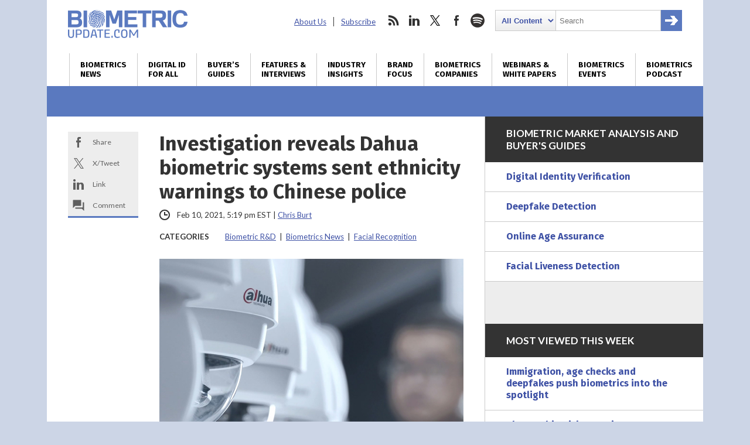

--- FILE ---
content_type: text/html; charset=utf-8
request_url: https://www.google.com/recaptcha/api2/anchor?ar=1&k=6LckmcMpAAAAAMdPMFPi54sy9nyJm0WHTIaER1qz&co=aHR0cHM6Ly93d3cuYmlvbWV0cmljdXBkYXRlLmNvbTo0NDM.&hl=en&v=N67nZn4AqZkNcbeMu4prBgzg&size=invisible&anchor-ms=20000&execute-ms=30000&cb=1kjtaoixid35
body_size: 49610
content:
<!DOCTYPE HTML><html dir="ltr" lang="en"><head><meta http-equiv="Content-Type" content="text/html; charset=UTF-8">
<meta http-equiv="X-UA-Compatible" content="IE=edge">
<title>reCAPTCHA</title>
<style type="text/css">
/* cyrillic-ext */
@font-face {
  font-family: 'Roboto';
  font-style: normal;
  font-weight: 400;
  font-stretch: 100%;
  src: url(//fonts.gstatic.com/s/roboto/v48/KFO7CnqEu92Fr1ME7kSn66aGLdTylUAMa3GUBHMdazTgWw.woff2) format('woff2');
  unicode-range: U+0460-052F, U+1C80-1C8A, U+20B4, U+2DE0-2DFF, U+A640-A69F, U+FE2E-FE2F;
}
/* cyrillic */
@font-face {
  font-family: 'Roboto';
  font-style: normal;
  font-weight: 400;
  font-stretch: 100%;
  src: url(//fonts.gstatic.com/s/roboto/v48/KFO7CnqEu92Fr1ME7kSn66aGLdTylUAMa3iUBHMdazTgWw.woff2) format('woff2');
  unicode-range: U+0301, U+0400-045F, U+0490-0491, U+04B0-04B1, U+2116;
}
/* greek-ext */
@font-face {
  font-family: 'Roboto';
  font-style: normal;
  font-weight: 400;
  font-stretch: 100%;
  src: url(//fonts.gstatic.com/s/roboto/v48/KFO7CnqEu92Fr1ME7kSn66aGLdTylUAMa3CUBHMdazTgWw.woff2) format('woff2');
  unicode-range: U+1F00-1FFF;
}
/* greek */
@font-face {
  font-family: 'Roboto';
  font-style: normal;
  font-weight: 400;
  font-stretch: 100%;
  src: url(//fonts.gstatic.com/s/roboto/v48/KFO7CnqEu92Fr1ME7kSn66aGLdTylUAMa3-UBHMdazTgWw.woff2) format('woff2');
  unicode-range: U+0370-0377, U+037A-037F, U+0384-038A, U+038C, U+038E-03A1, U+03A3-03FF;
}
/* math */
@font-face {
  font-family: 'Roboto';
  font-style: normal;
  font-weight: 400;
  font-stretch: 100%;
  src: url(//fonts.gstatic.com/s/roboto/v48/KFO7CnqEu92Fr1ME7kSn66aGLdTylUAMawCUBHMdazTgWw.woff2) format('woff2');
  unicode-range: U+0302-0303, U+0305, U+0307-0308, U+0310, U+0312, U+0315, U+031A, U+0326-0327, U+032C, U+032F-0330, U+0332-0333, U+0338, U+033A, U+0346, U+034D, U+0391-03A1, U+03A3-03A9, U+03B1-03C9, U+03D1, U+03D5-03D6, U+03F0-03F1, U+03F4-03F5, U+2016-2017, U+2034-2038, U+203C, U+2040, U+2043, U+2047, U+2050, U+2057, U+205F, U+2070-2071, U+2074-208E, U+2090-209C, U+20D0-20DC, U+20E1, U+20E5-20EF, U+2100-2112, U+2114-2115, U+2117-2121, U+2123-214F, U+2190, U+2192, U+2194-21AE, U+21B0-21E5, U+21F1-21F2, U+21F4-2211, U+2213-2214, U+2216-22FF, U+2308-230B, U+2310, U+2319, U+231C-2321, U+2336-237A, U+237C, U+2395, U+239B-23B7, U+23D0, U+23DC-23E1, U+2474-2475, U+25AF, U+25B3, U+25B7, U+25BD, U+25C1, U+25CA, U+25CC, U+25FB, U+266D-266F, U+27C0-27FF, U+2900-2AFF, U+2B0E-2B11, U+2B30-2B4C, U+2BFE, U+3030, U+FF5B, U+FF5D, U+1D400-1D7FF, U+1EE00-1EEFF;
}
/* symbols */
@font-face {
  font-family: 'Roboto';
  font-style: normal;
  font-weight: 400;
  font-stretch: 100%;
  src: url(//fonts.gstatic.com/s/roboto/v48/KFO7CnqEu92Fr1ME7kSn66aGLdTylUAMaxKUBHMdazTgWw.woff2) format('woff2');
  unicode-range: U+0001-000C, U+000E-001F, U+007F-009F, U+20DD-20E0, U+20E2-20E4, U+2150-218F, U+2190, U+2192, U+2194-2199, U+21AF, U+21E6-21F0, U+21F3, U+2218-2219, U+2299, U+22C4-22C6, U+2300-243F, U+2440-244A, U+2460-24FF, U+25A0-27BF, U+2800-28FF, U+2921-2922, U+2981, U+29BF, U+29EB, U+2B00-2BFF, U+4DC0-4DFF, U+FFF9-FFFB, U+10140-1018E, U+10190-1019C, U+101A0, U+101D0-101FD, U+102E0-102FB, U+10E60-10E7E, U+1D2C0-1D2D3, U+1D2E0-1D37F, U+1F000-1F0FF, U+1F100-1F1AD, U+1F1E6-1F1FF, U+1F30D-1F30F, U+1F315, U+1F31C, U+1F31E, U+1F320-1F32C, U+1F336, U+1F378, U+1F37D, U+1F382, U+1F393-1F39F, U+1F3A7-1F3A8, U+1F3AC-1F3AF, U+1F3C2, U+1F3C4-1F3C6, U+1F3CA-1F3CE, U+1F3D4-1F3E0, U+1F3ED, U+1F3F1-1F3F3, U+1F3F5-1F3F7, U+1F408, U+1F415, U+1F41F, U+1F426, U+1F43F, U+1F441-1F442, U+1F444, U+1F446-1F449, U+1F44C-1F44E, U+1F453, U+1F46A, U+1F47D, U+1F4A3, U+1F4B0, U+1F4B3, U+1F4B9, U+1F4BB, U+1F4BF, U+1F4C8-1F4CB, U+1F4D6, U+1F4DA, U+1F4DF, U+1F4E3-1F4E6, U+1F4EA-1F4ED, U+1F4F7, U+1F4F9-1F4FB, U+1F4FD-1F4FE, U+1F503, U+1F507-1F50B, U+1F50D, U+1F512-1F513, U+1F53E-1F54A, U+1F54F-1F5FA, U+1F610, U+1F650-1F67F, U+1F687, U+1F68D, U+1F691, U+1F694, U+1F698, U+1F6AD, U+1F6B2, U+1F6B9-1F6BA, U+1F6BC, U+1F6C6-1F6CF, U+1F6D3-1F6D7, U+1F6E0-1F6EA, U+1F6F0-1F6F3, U+1F6F7-1F6FC, U+1F700-1F7FF, U+1F800-1F80B, U+1F810-1F847, U+1F850-1F859, U+1F860-1F887, U+1F890-1F8AD, U+1F8B0-1F8BB, U+1F8C0-1F8C1, U+1F900-1F90B, U+1F93B, U+1F946, U+1F984, U+1F996, U+1F9E9, U+1FA00-1FA6F, U+1FA70-1FA7C, U+1FA80-1FA89, U+1FA8F-1FAC6, U+1FACE-1FADC, U+1FADF-1FAE9, U+1FAF0-1FAF8, U+1FB00-1FBFF;
}
/* vietnamese */
@font-face {
  font-family: 'Roboto';
  font-style: normal;
  font-weight: 400;
  font-stretch: 100%;
  src: url(//fonts.gstatic.com/s/roboto/v48/KFO7CnqEu92Fr1ME7kSn66aGLdTylUAMa3OUBHMdazTgWw.woff2) format('woff2');
  unicode-range: U+0102-0103, U+0110-0111, U+0128-0129, U+0168-0169, U+01A0-01A1, U+01AF-01B0, U+0300-0301, U+0303-0304, U+0308-0309, U+0323, U+0329, U+1EA0-1EF9, U+20AB;
}
/* latin-ext */
@font-face {
  font-family: 'Roboto';
  font-style: normal;
  font-weight: 400;
  font-stretch: 100%;
  src: url(//fonts.gstatic.com/s/roboto/v48/KFO7CnqEu92Fr1ME7kSn66aGLdTylUAMa3KUBHMdazTgWw.woff2) format('woff2');
  unicode-range: U+0100-02BA, U+02BD-02C5, U+02C7-02CC, U+02CE-02D7, U+02DD-02FF, U+0304, U+0308, U+0329, U+1D00-1DBF, U+1E00-1E9F, U+1EF2-1EFF, U+2020, U+20A0-20AB, U+20AD-20C0, U+2113, U+2C60-2C7F, U+A720-A7FF;
}
/* latin */
@font-face {
  font-family: 'Roboto';
  font-style: normal;
  font-weight: 400;
  font-stretch: 100%;
  src: url(//fonts.gstatic.com/s/roboto/v48/KFO7CnqEu92Fr1ME7kSn66aGLdTylUAMa3yUBHMdazQ.woff2) format('woff2');
  unicode-range: U+0000-00FF, U+0131, U+0152-0153, U+02BB-02BC, U+02C6, U+02DA, U+02DC, U+0304, U+0308, U+0329, U+2000-206F, U+20AC, U+2122, U+2191, U+2193, U+2212, U+2215, U+FEFF, U+FFFD;
}
/* cyrillic-ext */
@font-face {
  font-family: 'Roboto';
  font-style: normal;
  font-weight: 500;
  font-stretch: 100%;
  src: url(//fonts.gstatic.com/s/roboto/v48/KFO7CnqEu92Fr1ME7kSn66aGLdTylUAMa3GUBHMdazTgWw.woff2) format('woff2');
  unicode-range: U+0460-052F, U+1C80-1C8A, U+20B4, U+2DE0-2DFF, U+A640-A69F, U+FE2E-FE2F;
}
/* cyrillic */
@font-face {
  font-family: 'Roboto';
  font-style: normal;
  font-weight: 500;
  font-stretch: 100%;
  src: url(//fonts.gstatic.com/s/roboto/v48/KFO7CnqEu92Fr1ME7kSn66aGLdTylUAMa3iUBHMdazTgWw.woff2) format('woff2');
  unicode-range: U+0301, U+0400-045F, U+0490-0491, U+04B0-04B1, U+2116;
}
/* greek-ext */
@font-face {
  font-family: 'Roboto';
  font-style: normal;
  font-weight: 500;
  font-stretch: 100%;
  src: url(//fonts.gstatic.com/s/roboto/v48/KFO7CnqEu92Fr1ME7kSn66aGLdTylUAMa3CUBHMdazTgWw.woff2) format('woff2');
  unicode-range: U+1F00-1FFF;
}
/* greek */
@font-face {
  font-family: 'Roboto';
  font-style: normal;
  font-weight: 500;
  font-stretch: 100%;
  src: url(//fonts.gstatic.com/s/roboto/v48/KFO7CnqEu92Fr1ME7kSn66aGLdTylUAMa3-UBHMdazTgWw.woff2) format('woff2');
  unicode-range: U+0370-0377, U+037A-037F, U+0384-038A, U+038C, U+038E-03A1, U+03A3-03FF;
}
/* math */
@font-face {
  font-family: 'Roboto';
  font-style: normal;
  font-weight: 500;
  font-stretch: 100%;
  src: url(//fonts.gstatic.com/s/roboto/v48/KFO7CnqEu92Fr1ME7kSn66aGLdTylUAMawCUBHMdazTgWw.woff2) format('woff2');
  unicode-range: U+0302-0303, U+0305, U+0307-0308, U+0310, U+0312, U+0315, U+031A, U+0326-0327, U+032C, U+032F-0330, U+0332-0333, U+0338, U+033A, U+0346, U+034D, U+0391-03A1, U+03A3-03A9, U+03B1-03C9, U+03D1, U+03D5-03D6, U+03F0-03F1, U+03F4-03F5, U+2016-2017, U+2034-2038, U+203C, U+2040, U+2043, U+2047, U+2050, U+2057, U+205F, U+2070-2071, U+2074-208E, U+2090-209C, U+20D0-20DC, U+20E1, U+20E5-20EF, U+2100-2112, U+2114-2115, U+2117-2121, U+2123-214F, U+2190, U+2192, U+2194-21AE, U+21B0-21E5, U+21F1-21F2, U+21F4-2211, U+2213-2214, U+2216-22FF, U+2308-230B, U+2310, U+2319, U+231C-2321, U+2336-237A, U+237C, U+2395, U+239B-23B7, U+23D0, U+23DC-23E1, U+2474-2475, U+25AF, U+25B3, U+25B7, U+25BD, U+25C1, U+25CA, U+25CC, U+25FB, U+266D-266F, U+27C0-27FF, U+2900-2AFF, U+2B0E-2B11, U+2B30-2B4C, U+2BFE, U+3030, U+FF5B, U+FF5D, U+1D400-1D7FF, U+1EE00-1EEFF;
}
/* symbols */
@font-face {
  font-family: 'Roboto';
  font-style: normal;
  font-weight: 500;
  font-stretch: 100%;
  src: url(//fonts.gstatic.com/s/roboto/v48/KFO7CnqEu92Fr1ME7kSn66aGLdTylUAMaxKUBHMdazTgWw.woff2) format('woff2');
  unicode-range: U+0001-000C, U+000E-001F, U+007F-009F, U+20DD-20E0, U+20E2-20E4, U+2150-218F, U+2190, U+2192, U+2194-2199, U+21AF, U+21E6-21F0, U+21F3, U+2218-2219, U+2299, U+22C4-22C6, U+2300-243F, U+2440-244A, U+2460-24FF, U+25A0-27BF, U+2800-28FF, U+2921-2922, U+2981, U+29BF, U+29EB, U+2B00-2BFF, U+4DC0-4DFF, U+FFF9-FFFB, U+10140-1018E, U+10190-1019C, U+101A0, U+101D0-101FD, U+102E0-102FB, U+10E60-10E7E, U+1D2C0-1D2D3, U+1D2E0-1D37F, U+1F000-1F0FF, U+1F100-1F1AD, U+1F1E6-1F1FF, U+1F30D-1F30F, U+1F315, U+1F31C, U+1F31E, U+1F320-1F32C, U+1F336, U+1F378, U+1F37D, U+1F382, U+1F393-1F39F, U+1F3A7-1F3A8, U+1F3AC-1F3AF, U+1F3C2, U+1F3C4-1F3C6, U+1F3CA-1F3CE, U+1F3D4-1F3E0, U+1F3ED, U+1F3F1-1F3F3, U+1F3F5-1F3F7, U+1F408, U+1F415, U+1F41F, U+1F426, U+1F43F, U+1F441-1F442, U+1F444, U+1F446-1F449, U+1F44C-1F44E, U+1F453, U+1F46A, U+1F47D, U+1F4A3, U+1F4B0, U+1F4B3, U+1F4B9, U+1F4BB, U+1F4BF, U+1F4C8-1F4CB, U+1F4D6, U+1F4DA, U+1F4DF, U+1F4E3-1F4E6, U+1F4EA-1F4ED, U+1F4F7, U+1F4F9-1F4FB, U+1F4FD-1F4FE, U+1F503, U+1F507-1F50B, U+1F50D, U+1F512-1F513, U+1F53E-1F54A, U+1F54F-1F5FA, U+1F610, U+1F650-1F67F, U+1F687, U+1F68D, U+1F691, U+1F694, U+1F698, U+1F6AD, U+1F6B2, U+1F6B9-1F6BA, U+1F6BC, U+1F6C6-1F6CF, U+1F6D3-1F6D7, U+1F6E0-1F6EA, U+1F6F0-1F6F3, U+1F6F7-1F6FC, U+1F700-1F7FF, U+1F800-1F80B, U+1F810-1F847, U+1F850-1F859, U+1F860-1F887, U+1F890-1F8AD, U+1F8B0-1F8BB, U+1F8C0-1F8C1, U+1F900-1F90B, U+1F93B, U+1F946, U+1F984, U+1F996, U+1F9E9, U+1FA00-1FA6F, U+1FA70-1FA7C, U+1FA80-1FA89, U+1FA8F-1FAC6, U+1FACE-1FADC, U+1FADF-1FAE9, U+1FAF0-1FAF8, U+1FB00-1FBFF;
}
/* vietnamese */
@font-face {
  font-family: 'Roboto';
  font-style: normal;
  font-weight: 500;
  font-stretch: 100%;
  src: url(//fonts.gstatic.com/s/roboto/v48/KFO7CnqEu92Fr1ME7kSn66aGLdTylUAMa3OUBHMdazTgWw.woff2) format('woff2');
  unicode-range: U+0102-0103, U+0110-0111, U+0128-0129, U+0168-0169, U+01A0-01A1, U+01AF-01B0, U+0300-0301, U+0303-0304, U+0308-0309, U+0323, U+0329, U+1EA0-1EF9, U+20AB;
}
/* latin-ext */
@font-face {
  font-family: 'Roboto';
  font-style: normal;
  font-weight: 500;
  font-stretch: 100%;
  src: url(//fonts.gstatic.com/s/roboto/v48/KFO7CnqEu92Fr1ME7kSn66aGLdTylUAMa3KUBHMdazTgWw.woff2) format('woff2');
  unicode-range: U+0100-02BA, U+02BD-02C5, U+02C7-02CC, U+02CE-02D7, U+02DD-02FF, U+0304, U+0308, U+0329, U+1D00-1DBF, U+1E00-1E9F, U+1EF2-1EFF, U+2020, U+20A0-20AB, U+20AD-20C0, U+2113, U+2C60-2C7F, U+A720-A7FF;
}
/* latin */
@font-face {
  font-family: 'Roboto';
  font-style: normal;
  font-weight: 500;
  font-stretch: 100%;
  src: url(//fonts.gstatic.com/s/roboto/v48/KFO7CnqEu92Fr1ME7kSn66aGLdTylUAMa3yUBHMdazQ.woff2) format('woff2');
  unicode-range: U+0000-00FF, U+0131, U+0152-0153, U+02BB-02BC, U+02C6, U+02DA, U+02DC, U+0304, U+0308, U+0329, U+2000-206F, U+20AC, U+2122, U+2191, U+2193, U+2212, U+2215, U+FEFF, U+FFFD;
}
/* cyrillic-ext */
@font-face {
  font-family: 'Roboto';
  font-style: normal;
  font-weight: 900;
  font-stretch: 100%;
  src: url(//fonts.gstatic.com/s/roboto/v48/KFO7CnqEu92Fr1ME7kSn66aGLdTylUAMa3GUBHMdazTgWw.woff2) format('woff2');
  unicode-range: U+0460-052F, U+1C80-1C8A, U+20B4, U+2DE0-2DFF, U+A640-A69F, U+FE2E-FE2F;
}
/* cyrillic */
@font-face {
  font-family: 'Roboto';
  font-style: normal;
  font-weight: 900;
  font-stretch: 100%;
  src: url(//fonts.gstatic.com/s/roboto/v48/KFO7CnqEu92Fr1ME7kSn66aGLdTylUAMa3iUBHMdazTgWw.woff2) format('woff2');
  unicode-range: U+0301, U+0400-045F, U+0490-0491, U+04B0-04B1, U+2116;
}
/* greek-ext */
@font-face {
  font-family: 'Roboto';
  font-style: normal;
  font-weight: 900;
  font-stretch: 100%;
  src: url(//fonts.gstatic.com/s/roboto/v48/KFO7CnqEu92Fr1ME7kSn66aGLdTylUAMa3CUBHMdazTgWw.woff2) format('woff2');
  unicode-range: U+1F00-1FFF;
}
/* greek */
@font-face {
  font-family: 'Roboto';
  font-style: normal;
  font-weight: 900;
  font-stretch: 100%;
  src: url(//fonts.gstatic.com/s/roboto/v48/KFO7CnqEu92Fr1ME7kSn66aGLdTylUAMa3-UBHMdazTgWw.woff2) format('woff2');
  unicode-range: U+0370-0377, U+037A-037F, U+0384-038A, U+038C, U+038E-03A1, U+03A3-03FF;
}
/* math */
@font-face {
  font-family: 'Roboto';
  font-style: normal;
  font-weight: 900;
  font-stretch: 100%;
  src: url(//fonts.gstatic.com/s/roboto/v48/KFO7CnqEu92Fr1ME7kSn66aGLdTylUAMawCUBHMdazTgWw.woff2) format('woff2');
  unicode-range: U+0302-0303, U+0305, U+0307-0308, U+0310, U+0312, U+0315, U+031A, U+0326-0327, U+032C, U+032F-0330, U+0332-0333, U+0338, U+033A, U+0346, U+034D, U+0391-03A1, U+03A3-03A9, U+03B1-03C9, U+03D1, U+03D5-03D6, U+03F0-03F1, U+03F4-03F5, U+2016-2017, U+2034-2038, U+203C, U+2040, U+2043, U+2047, U+2050, U+2057, U+205F, U+2070-2071, U+2074-208E, U+2090-209C, U+20D0-20DC, U+20E1, U+20E5-20EF, U+2100-2112, U+2114-2115, U+2117-2121, U+2123-214F, U+2190, U+2192, U+2194-21AE, U+21B0-21E5, U+21F1-21F2, U+21F4-2211, U+2213-2214, U+2216-22FF, U+2308-230B, U+2310, U+2319, U+231C-2321, U+2336-237A, U+237C, U+2395, U+239B-23B7, U+23D0, U+23DC-23E1, U+2474-2475, U+25AF, U+25B3, U+25B7, U+25BD, U+25C1, U+25CA, U+25CC, U+25FB, U+266D-266F, U+27C0-27FF, U+2900-2AFF, U+2B0E-2B11, U+2B30-2B4C, U+2BFE, U+3030, U+FF5B, U+FF5D, U+1D400-1D7FF, U+1EE00-1EEFF;
}
/* symbols */
@font-face {
  font-family: 'Roboto';
  font-style: normal;
  font-weight: 900;
  font-stretch: 100%;
  src: url(//fonts.gstatic.com/s/roboto/v48/KFO7CnqEu92Fr1ME7kSn66aGLdTylUAMaxKUBHMdazTgWw.woff2) format('woff2');
  unicode-range: U+0001-000C, U+000E-001F, U+007F-009F, U+20DD-20E0, U+20E2-20E4, U+2150-218F, U+2190, U+2192, U+2194-2199, U+21AF, U+21E6-21F0, U+21F3, U+2218-2219, U+2299, U+22C4-22C6, U+2300-243F, U+2440-244A, U+2460-24FF, U+25A0-27BF, U+2800-28FF, U+2921-2922, U+2981, U+29BF, U+29EB, U+2B00-2BFF, U+4DC0-4DFF, U+FFF9-FFFB, U+10140-1018E, U+10190-1019C, U+101A0, U+101D0-101FD, U+102E0-102FB, U+10E60-10E7E, U+1D2C0-1D2D3, U+1D2E0-1D37F, U+1F000-1F0FF, U+1F100-1F1AD, U+1F1E6-1F1FF, U+1F30D-1F30F, U+1F315, U+1F31C, U+1F31E, U+1F320-1F32C, U+1F336, U+1F378, U+1F37D, U+1F382, U+1F393-1F39F, U+1F3A7-1F3A8, U+1F3AC-1F3AF, U+1F3C2, U+1F3C4-1F3C6, U+1F3CA-1F3CE, U+1F3D4-1F3E0, U+1F3ED, U+1F3F1-1F3F3, U+1F3F5-1F3F7, U+1F408, U+1F415, U+1F41F, U+1F426, U+1F43F, U+1F441-1F442, U+1F444, U+1F446-1F449, U+1F44C-1F44E, U+1F453, U+1F46A, U+1F47D, U+1F4A3, U+1F4B0, U+1F4B3, U+1F4B9, U+1F4BB, U+1F4BF, U+1F4C8-1F4CB, U+1F4D6, U+1F4DA, U+1F4DF, U+1F4E3-1F4E6, U+1F4EA-1F4ED, U+1F4F7, U+1F4F9-1F4FB, U+1F4FD-1F4FE, U+1F503, U+1F507-1F50B, U+1F50D, U+1F512-1F513, U+1F53E-1F54A, U+1F54F-1F5FA, U+1F610, U+1F650-1F67F, U+1F687, U+1F68D, U+1F691, U+1F694, U+1F698, U+1F6AD, U+1F6B2, U+1F6B9-1F6BA, U+1F6BC, U+1F6C6-1F6CF, U+1F6D3-1F6D7, U+1F6E0-1F6EA, U+1F6F0-1F6F3, U+1F6F7-1F6FC, U+1F700-1F7FF, U+1F800-1F80B, U+1F810-1F847, U+1F850-1F859, U+1F860-1F887, U+1F890-1F8AD, U+1F8B0-1F8BB, U+1F8C0-1F8C1, U+1F900-1F90B, U+1F93B, U+1F946, U+1F984, U+1F996, U+1F9E9, U+1FA00-1FA6F, U+1FA70-1FA7C, U+1FA80-1FA89, U+1FA8F-1FAC6, U+1FACE-1FADC, U+1FADF-1FAE9, U+1FAF0-1FAF8, U+1FB00-1FBFF;
}
/* vietnamese */
@font-face {
  font-family: 'Roboto';
  font-style: normal;
  font-weight: 900;
  font-stretch: 100%;
  src: url(//fonts.gstatic.com/s/roboto/v48/KFO7CnqEu92Fr1ME7kSn66aGLdTylUAMa3OUBHMdazTgWw.woff2) format('woff2');
  unicode-range: U+0102-0103, U+0110-0111, U+0128-0129, U+0168-0169, U+01A0-01A1, U+01AF-01B0, U+0300-0301, U+0303-0304, U+0308-0309, U+0323, U+0329, U+1EA0-1EF9, U+20AB;
}
/* latin-ext */
@font-face {
  font-family: 'Roboto';
  font-style: normal;
  font-weight: 900;
  font-stretch: 100%;
  src: url(//fonts.gstatic.com/s/roboto/v48/KFO7CnqEu92Fr1ME7kSn66aGLdTylUAMa3KUBHMdazTgWw.woff2) format('woff2');
  unicode-range: U+0100-02BA, U+02BD-02C5, U+02C7-02CC, U+02CE-02D7, U+02DD-02FF, U+0304, U+0308, U+0329, U+1D00-1DBF, U+1E00-1E9F, U+1EF2-1EFF, U+2020, U+20A0-20AB, U+20AD-20C0, U+2113, U+2C60-2C7F, U+A720-A7FF;
}
/* latin */
@font-face {
  font-family: 'Roboto';
  font-style: normal;
  font-weight: 900;
  font-stretch: 100%;
  src: url(//fonts.gstatic.com/s/roboto/v48/KFO7CnqEu92Fr1ME7kSn66aGLdTylUAMa3yUBHMdazQ.woff2) format('woff2');
  unicode-range: U+0000-00FF, U+0131, U+0152-0153, U+02BB-02BC, U+02C6, U+02DA, U+02DC, U+0304, U+0308, U+0329, U+2000-206F, U+20AC, U+2122, U+2191, U+2193, U+2212, U+2215, U+FEFF, U+FFFD;
}

</style>
<link rel="stylesheet" type="text/css" href="https://www.gstatic.com/recaptcha/releases/N67nZn4AqZkNcbeMu4prBgzg/styles__ltr.css">
<script nonce="Wevnwyh-njwwKwzzZAoGAg" type="text/javascript">window['__recaptcha_api'] = 'https://www.google.com/recaptcha/api2/';</script>
<script type="text/javascript" src="https://www.gstatic.com/recaptcha/releases/N67nZn4AqZkNcbeMu4prBgzg/recaptcha__en.js" nonce="Wevnwyh-njwwKwzzZAoGAg">
      
    </script></head>
<body><div id="rc-anchor-alert" class="rc-anchor-alert"></div>
<input type="hidden" id="recaptcha-token" value="[base64]">
<script type="text/javascript" nonce="Wevnwyh-njwwKwzzZAoGAg">
      recaptcha.anchor.Main.init("[\x22ainput\x22,[\x22bgdata\x22,\x22\x22,\[base64]/[base64]/[base64]/[base64]/[base64]/[base64]/KGcoTywyNTMsTy5PKSxVRyhPLEMpKTpnKE8sMjUzLEMpLE8pKSxsKSksTykpfSxieT1mdW5jdGlvbihDLE8sdSxsKXtmb3IobD0odT1SKEMpLDApO08+MDtPLS0pbD1sPDw4fFooQyk7ZyhDLHUsbCl9LFVHPWZ1bmN0aW9uKEMsTyl7Qy5pLmxlbmd0aD4xMDQ/[base64]/[base64]/[base64]/[base64]/[base64]/[base64]/[base64]\\u003d\x22,\[base64]\\u003d\\u003d\x22,\[base64]/CtsKNP1gmwrPCp8KCLsKwd8KqwojCosOaw4pNY2swfcOyRRt6FUQjw5XCisKreHNDVnNGG8K9wpx3w5N8w5YVwow/w6PCknoqBcOtw44dVMOEwoXDmAIXw7/Dl3jCj8Kmd0rClsOQVTgTw4Ruw51Pw5paV8K8RcOnK3rCv8O5H8KyTzIVa8ORwrY5w4pxL8OsWHopwpXCnEYyCcKWPEvDmmrDoMKdw7nCqkNdbMKUH8K9KAXDvcOSPRzClcObX2DCtcKNSULDmMKcKybChhfDlzvCjQvDnXjDhiEhwpjCmMO/RcK1w5AjwoRvwojCvMKBHFFJIR1ZwoPDhMKkw5YcwobCsWLCgBEJAlrCisKhXgDDt8K3LFzDu8Kie0vDkQrDjsOWBSnChxnDpMKGwodufMObFk9pw55NwovCjcKKw6Z2CyE2w6HDrsKmCcOVwprDpsOmw7t3wpQFLRR/Mh/DjsKAZXjDj8OkwqLCmGrCninCuMKiLsK7w5FWwojCk2h7BBYWw7zCngnDmMKkw4LCnHQCwoYbw6FKU8OswpbDvMOkI8Kjwp1xw7Viw5AvbVd0IB3Cjl7DvUjDt8O1J8K/GSY0w6J3OMOdcRdVw6jDo8KESGfCqcKXF1lFVsKSbMOIKkHDpFkIw4hVGGzDhyQkCWTCrMKMDMOVw73Dtksgw6YCw4EcwozDpyMLwo/DisO7w7BawoDDs8KQw7s/SMOMwovDqCEXW8K8LMOrMikPw7JWVSHDlcKHWMKPw7MrUcKTVV/Dn1DCpcKfwrXCgcKwwoVlPMKiW8K1wpDDusK7w7N+w5PDqizCtcKswp4WUit8Bg4HwrHCq8KZZcOnSsKxNTjCgzzCpsK4w7YVwpskJcOsWxhxw7nChMKNaGhKUxnClcKbNWnDh0BDY8OgEsKyVRstwo/Dn8OfwrnDhw0cVMOcw7XCnsKcw5IMw4xkw5lhwqHDg8OqSsO8NMOSw78Iwo4OKcKvJ0ouw4jCuwUkw6DCpRYdwq/DhGjCtEkcw73Cq8Kmwqh/AgDDhcOgwqAHHcO3dcKgw6UnAMOuaWAycF7DicKxfcOyEsONOzVJX8OZOMKwU0p9KSvDrsOnw6xWdsOxdmFHOURNw47ClcO2Wn/DlQLDjizCmzbCpMKHwpQcFcO7wqfCiDrDgMOnZjHDvWwESRRjYMKcRsKERQLDpyFww6QBFhnDncKdw7zCocOBGSYqw5fDgX0dVg/CiMK4wojChcOvw6jDvcKhw6HDtMOqwp11Q0nCicOGbX0bVMOUw7g2w5XDr8OJw5DDjmDDscKPwrHCkMKqwpUuSsK6KkHCjMK2esKAa8Ogw57Dh0VVwoVcwrYrVcKDVlXDhMK5w4rChlHDjsO/wrXCmMOWYR4xw77CisKNwrnDmDttw6FrRcK+w5YbCsOtwqRawpR3AHZxfF3DuC9vPkNnw5tMwprDlMKKwq/DuyVBwo9/[base64]/[base64]/[base64]/USnDiGhow5LCqiAUw7rDlMKuw7PDszHCi8O2w4dywovDrW7Cj8KDKzslw5PDpibDg8KDX8K1S8OAGzbCjXFBeMKwdMODOzzCl8Oow7RCAVfDm0IFZ8KXw4PDlcKxJ8OKAcK+PcKIw6PCiV/DnjnDmcKWWsKMwqBSwp/Dlzh2U2XDhS3Cknt9cFNawqzDinjCosOMEhXCtcKNW8Kxd8KJbmPCpsKEwrTDm8K5JQTCplrDkH4Sw67Cg8KDw7DCi8KXwppeewTCo8KAwr5bJ8Osw4rDqzXDjMONwrbDqEJfZ8OYwqs9J8KbwqLCm1JMOw/Dllk4w5TDvsKZw74QcgrCuDd/[base64]/Co2dXwr3CpiNQHUHDtldVwq3CuxLDg8OwXU9bB8K/w43ChMK7w7IpG8Kow4jDjBnCkSvDmF4RwrxPUVsMw6xAwoIlwocJOsKwRz/DrMKbfCrDi3HCmA7DosKgThpuw6HCnsKRSCHDmMKCW8KzwpkWcMOCw443XkxyVxAnwrnCucOvTcKsw6nDisO0ecOsw4RxBcOkIE3CvWHDnnHCuMKzw4/CnxYew5ZfPcKcbMK9ScKVQ8KaYyXCnMOkwowScQvDvQo/w5HDlXR2w7p7QlF2w5wVw55uw77ClsKuWMKKb21UwqtqS8O5wqrCksK8SSLCgj4Iw4IXwpzDpsOvBVrDt8OOSF3DhsK2wrTCiMOJw57DqMOed8KVdADDscKYDsKzw5MdZRHCk8OMwoY8XsKZwqHDmAQjQsOuPsKQw6HCqcKzM33Ct8KoNsK/w7TDjCzCsQPDrcO6Ex8VwoPDusKMbWckwpxzwq8/TcOhw7MXb8KtwpnCsGjCpQ4TQsK0w6XCowlxw43CmA5kw4tDw44zw6siLGzDvDHCn2PDpcKZOMOVDcOjwpzDiMOrw68lw5bDgsK1FcKHw5Zfw4lhajsKOgARwrfCuMKqCCnDvsKuV8KDFcKsBn/DqMOJwr/CtGUiWn7Dq8KyXcKPwoUmehjDk2hZwpjDgQ7CpFnDssO0FMKTVFzDg2DCoSnDocKcw6rCt8O/w53DsTdrw5HDqMK9CMKZwpJfVcOma8KXw4lCGcKTwoc5XMOdwqzDjjEkJEXCpMOOaWhLw49xw5HCm8KVZsKSwrR/w4LCkcKaJ0oAL8K3VMOlwqHClXzDu8KSw6rCpMOZAsO0wrrDu8KMEirCg8K6KsODwpEaDh0bOMOww5J2eMOJwo3CpgzDpMKeWSnDl3zDucKiLsK9w6TCvsKRw4sfwpYWw6MxwoMEwpjDhFxtw7HDmcKFZU55w70bwo9Mw6Yuw6MjB8KZwrbCuS9RGcKKEMOow4/DjMOIKg3Cpg/CnMOEFsKhTlnCusK/[base64]/CpMKYwrxlw7QXb3LDvHJowp4Ewq7Dry/DmMKAw51eOx7CtBrDuMO4H8KCw5t2w75EIsOtw7rCjArDphLCs8OrZcOEamfDmBogLsO6ETU2w4DCmsO+eh/[base64]/YAAkw63CmVQIBUNEUMKiXsKZw70Cw4UxQcKsPyjDoHfDqcOZZVLDhQxNQcKfwpTCg23Do8Ktw4ZkRjvCrsOWwpzDvHgAw7/DknTDqMO8w7TCkAnDnXDCh8K8w4IvN8OCAsKuw5ZgR1vClEoocsOEwroww7rDtHrDklvDl8ORwpzDnlnCp8Kjwp/[base64]/cHjDicKewqwOaMOGw4PChFknwoQzFB4/wrBnw7nDmMOGZSw5w7tXw7bDmMOFM8Krw7pHw6d4KMK+wqIcwrvDjTpgIRRJwro/[base64]/CinjCvcO2OUYzJ8KRw4nCmycTXT3Ch13Dry5kwq/DtsKndQzDhBAaHMOUwoPCr1bDjcOiw4Rawo8edUIMYVZow7jCucKzwolHH0LDoCnDkMO3wrDDqCPDrcKpEhjDj8KqYMK1WMKHwp/CpgTDosKhw6vCsSDDp8Otw53DkMO3w5lVwrEPQ8OybAXCssKcwrnCh17ClsO/w4nDhB0dOMOcw5LDkijCjHvChsKQVE3DuzTDjMOVZl3CgV8WecK+wozDoyQgcBPCgcKhw5YyCXMcworDjxnDpk5bHFx0w6HChQN5YjtGLybClnJxwp/Dqn/[base64]/CsUjDncKBw5HCoWU3wqxIw7jCg1PChsKmwqQ5SMK4wpfCpcK+eRzCmUIfwrXCuTFOe8ObwqcuS17DlsKxZ2fDpMO0T8OKD8KTRcOtLErChcK4wprCmcKTwoHCoyZewrNEw7lCwrIJYcO/wrwPCn7CksOReHvDuQY5Al84RBnCocK4wpvCqMKnwq3DtU7Dsy1PBw3CrWBsM8KVw4/Dk8ObwrDDhMOzH8OTbCvDnsKkw6k2w4x7LMOuVsOLbcKDwqZPWxMXW8K6VsKzw7bCnjsVFVTDlsKeIzBGBMKNXcKLUxIMFsOfwq9Xw4JgK2TCtkE8wrLDmRRefwhGw6XDtsKdwo4sJAvDp8OSwoUUfCxdw4Umw4pJJcK9dQ7CnsOTwpnCtzo9TMOuwoM7woI/IsKVcMOEwqt3G0UlG8KywrLCnQbCrQoxw5Naw7zCpsODw6hBS0/DoEdXwpEhwpHDssO7RRluw67Cu0spWzEow7HCncOfZcO0wpXDqMOMw6jCrMKQw6Auw4ZlaAAkF8OewpvCogN3wp/Ct8K4PMOJw5rDg8KNwo/DrMOuwovDqsKowofChBbDlU/[base64]/Cu8K9wqTCjsOQw7ooQF3CqF9xMmJqw51jAMK5w71QwqJmwpzDp8K2QsOkGy7CumnDhAbCgMOqYQYyw53CqMOte1rDoX4ewrfDq8Kiw5zCtgpNwpoDXWjCj8K/[base64]/[base64]/DuSBlw61Ew7/DshbDiA/[base64]/DqsOCw7zCr0HDpcK7PXfDkcO7wprDlcOSw4TClsOEwowFwqpJwq5NPmNLw48ww4cFwqbDg3LCt1cVfDNfwpLDiCh0w6jDpcOPwozDuAAPGMK4w489w77CosO2RcKLHyDCqhfCoUTCnzkPw7xNwq/[base64]/[base64]/w6EVw5zDuEZ0HcKnw6Qcw58CwrfCr2wzNV3CtcO0CHMVw5zCpcO7woTClXfDuMKfKD8+P1dzwqkjwp/DrBrCn2s9wp5Hf0nCqsKkQsODZMKvwp7DrMKQwqbCkg/DtFsIw7XDpsOHwqNEa8KSa0PCj8OBDEfDqzkNw69ywoN1DwnCgGl6w4XCscKwwoEuw745wq3CikVtGsKtwp87wo1Fwqo9fg3Ci0bDrThBw6LDmMOyw6XCp2Q6wp92LxbDiBTClcKzfMO1wr/[base64]/CumwYw7Z/w7QBwrnDkcOgw6XClGpPwpcWOMKPPsO2U8KCJMK4VWnDlwlbXBpXwrrCiMOCVcO4dSLDp8KqScO4w49pwrfCtnnCp8ONw4/CqzXCisK+wqXDnnTCjGnCrsO0woHDhsK7EsOqF8KJw5oqPsKOwqUrw6rDq8KeXMOUwqDDpktuw7LDkTNQw49Lwr3DlR0LwrfDhcOtw5xiM8KeTcO3dxjCizQIZXwbR8OsU8K7wqsdJWPCkgvCqS/CqMO8wqrDjVkdwqzDlF/CgjXCj8K6KcOJe8K+wrbDmMKsC8Kzw73CtcKjacK6wqlWwrQfJMKBEMKxScK3w4cIQBjCsMO7w7nCsWJdPUXCkcObacOFwqFdBcK0wonDssKhw4fChcKmw7nDqErCi8O/GMK6GcKLA8OqwooAB8O/wqwEw7Vsw4MUSm3DrcKTQsKBDgzDgMKsw7/[base64]/Cqxshwo81w6nDjU0oEzBke8OUWgVgw77CkHPCmsK0w6pMwpTDmMKAw6XDlMOLw5cYwqzCgmt4w4zCq8Kfw6jCjsOUw6bDvjIPwpxew5LDjMOHwrPDlUXDlsO4w5pKMgA7HkLDqH8QXlfDgETDlTBtXcKkwoHDhGvCt3NMFcKMw75iVsKhMQTCq8KhwrtYB8OYDg/Ch8OAwqHDisOywo3Ckg/Ch1guShJ0w7PDu8O7SsK8Y1RbCMOqw6xlwobCsMOUwp7CtMKmwprDqsKMD17CiXQqwp9xw7DDnMKrWx3CnwNNwpcnw5nDiMO3w5TCg30IwojCkEswwqFsVWfDj8Kxwr/[base64]/CvsOnwpEnw5LDkcO6AD/Ds2UzajzDsMOnwqLDg8O1wpxfXsOSZcKRwqRbATACScOIwpopw6FQC0kXCi4ydsO5w5QrSw4LCkvCp8O/EsOtwovDkh7Do8K/SBrChR7Ck1JGcMO2w4ISw7XCu8OGwol2w71Iw6kxDUYeLWtSKVTCsMKgTcKRXw8rAcOlwqgsQcOywqJpacKJGXhGwpRAJsOGwo3ChMO6QxVKwodlw6/DnSjCp8K3w6dBNTjCosKlw7PDtiVAHcOOwrbDthLClsKww70kwpNbMk/Du8Kew5rDiCPCg8KTe8KGGhkow7XCjzdEPz88w5MHw5jCp8O+w5rDq8OkwpjCs1nCn8Khw6lGw4AOw4NnIcKkw7bCg2/CuhfCiDxNHMKmLMKqOyoOw4MVbcOnwosrwp9LdsKDw6Yxw6deBMO7w6J7GcOhLsOzw4o8wpkWE8KHwrdKbTRwU3N+w4U9AzLDilZHwonDk0DDr8Kqfw/Cu8OUwr3DncKuwrQTwoZQBgIyMgkzOMOAw4NhWBIuw79vfMKEw4zDvcO2RjjDjcKyw5htAQHCgh4cwrV/w4QdK8KZwrLDvSocecKaw5EZwpzCjg3DjsOsSsKLQsOgXlnDlQTCisOsw57Cqg4WS8Oew6LCo8OYHijDvMODwr1ewoDDlMOeT8OKw6rDjsOwwovCnMO3woPCvcONVcKPw4LDmzc7YV/CssKBw5bDhsOLExw/D8O4SFpewpcWw4jDrsOMwqPCkV3CiXYtw6MoHcKyecK3RcK/wqxnw5vDrz5twrp4w6/Do8K5w7RFw6R9woTDjsK8fBoGwpltEsKSGcKtUMOaHw/[base64]/CpMKUwp7Cl8Oywr7DuwxBw4bDp1JWw5klektMdMKPV8KQOMOlwqvDtcKqwrPCocK6A0wcw49aIcODwoPCkVJoQ8OpVcOjXcOSwo7CrsOrwq7DuDwUWsK6PsKkQGxVwozCicOTBsKOTMKKZVs8w6/Cvy0neCUwwrjCgSPDjMKuw6jDtX3CuMOQCSDCpsKvCsOsw7LCk3BiHMKBacObUMKHOMOdw6bCgH3CsMKibFs1w6d0AcOMSEA/JsOuHsOzw6fCusKIw5PCvcK/EcK8awxZw6jCp8Khw41PwrnDlVfCisODwrvCp0TClhLDik0qw7zCuX11w53CnAHDmnVjwrfDkUHDucO7cHfCuMOgwoVTd8KSNHxrKsKdw64/w5jDhsKxw43DkREEQcKkw5jDn8OIwp97wrknbMK0a3jDl0vDj8KVwr/CucK/wpVlwpXCuEHChynCl8K7w4VmSmR3dEbCkVXChQ3CpMKWwoLDicOvNsOgc8KzwpguGMORwqxvw4tnwrB/wqRoD8Olw5zCqDvCtMOaSk8bf8K5wqjDkQVowrBIY8K2GsOWXzPCpklCMmfCqSglw6o+ecKWL8OSw6HDkVHCvD7Dt8KtS8Kowp3DoEXCgGrCgnXCtCpGLMK/[base64]/Ds8OlThPDrsOQGjPClXbCqlTCqMKpw7AiSMOEekFHACdoZE8ew7vCmQcBw4rDnnTDrsOgwqsEw4vDsVJLJgnDimoXMBTDqRw1w44BJT/CncOwwrLDsRxtw7V5w5zDv8KGwp7ChybDscODwrwcw6HCvcOZTMOCMw8Gwp03JcOsJsKMXCQdaMO+wrHDtjLDhAsJw5xPLcOYw7XDgcO0wr9wSsKtw7/Cu3DCqCgacWI9w4tZED7Ds8O8wqQTKRRiI109wp4Xw5MeV8O3LzF0w6Flw7VoBmfCvcKjw4J0w5rCmhxvH8K1OnVbRMK7w57DisObfsKEA8O/HMK7w79PTm9MwogTKjXCrBrClcKTw4sRwrplwo4KIHzCqMKOMyphwozDlsK6wrw0wrHDvsOFw4hLXRM6w4Qyw6TCr8KVWMOkwoNXT8Kdw4pKLcOGw6pGHiLCh2PChybCgMKOc8OVw7jDjRh4w4gbw70bwpJOw51aw5tqwp0owrfCtTLCpxTCvCbCq3RbwrF/Y8K8wrJgKB99O3YJwpdtwq4Uw7XCkFVbScK5csKseMOXw7rDnVdBEsOpwojCu8K/w7nCuMKww5HCp3hQwodiAwnCkMKdw5FHE8KrWGZxwrQNacO8wp3CpkgPwrvDuWnDmMKEw7k8PgjDq8Kgwo8BQg/[base64]/Ci1tjUcKNwofChsO6HzJCK8Oiw4lewpjCnsKVH1vCtV3Cm8Okw45pw67Do8KbXcKbEQ/DqsOaMBPCiMO8wrXCkcOQwpZEw7bDgcKfZMKWF8KYTXHCnsOJSsKSw4lBQg0dw7bDoMOQClsXJ8Otw64uwpLCj8OjCsOPwrYswoUMP0Nxw58Kw7VMFG9Zw5YPwr7CgsOCwpHDlsO4VRbCuUDDscOWw4A9wrV+wqwow61dw4lCwrPDicOdYsKhbsOkaX8ewovChsK/w6TCvMO5wpQmw4TCl8ObbWZ1FsKfD8O9MXE1wpLDtMO/CsOTWD1LwrbCrXnDoGBiAcOzdzNHw4PCm8OBw67CnF1fwpsUwr3Di3vCngLCksONwpzCixxDV8KkwrXCmAjDmT4Ww6JCwpPDusOONnRCw64Ew73DssO/w5NkJ2/Dq8OhKMOnN8KxF2YWYwoTPsOnw5gcLhXDlcOzZsOBPMOrwojCpsO/w7cvE8K6VsK/MWIRc8O8WsKKKMKbw6sWTcKlwqrDpsOYbUrDilPDjsOWFcKHwqIUw7XDsMOSw6nCo8KuD13CucO/[base64]/[base64]/DunRZwqvClsK6dcO3Nk3Dk8K+w4wfwp/[base64]/Cg8O5wqEafg7DksOUw5dvw53Dj2ApLsK4w48tLgHDjntjwrDCocOnHMKUbcK9w6MaV8OIw4/CtMOxwqdtMcKhw5bChFt9QsK8w6PCpBTCicOTZ2VFJMOvEsOuwohGAMK/w5k2cXthw4ULwpx4w5rDjwPCr8OEOnx7wo1Gw7Rcwo5Aw7wGZcKmRcKxU8OYwo87w48qwrfDuTxZwox3w67CqSDCnzNbWgg8wp1vbcKQwpTDosK5wonDgsK2w7gxwo1sw4JAw5w0w4/[base64]/[base64]/Cm8KYNcK5wrF3En7ClxDCt2lgw4bCigbDnsOaw7xTCBZBGSdKBF0FCMOJwogXJGPDocOzw7nDsMOJw5TDpm3DjcKRw4/Dk8KDw4BIairDm1MuwpbDl8OeUcK/w5jDsDXDm28Tw6JSwp5UYMK+wqvCu8KjYw1DHDvDqzBawprDvMKGw5wnNCLClBMSw4R9GMOqwrTCvzIFwr4gc8O0wr49wp0CdytgwpgzEkQxHQnDl8OywoE6wojCslZfW8KBScKrw6RDW0XDnggsw6B2K8OhwoB/Im3DsMOYwqcARUofwpbCsgs/[base64]/GMK5VkPCrntQE8OTCMKsLsK1w5swwoMWUMOiw77CvMONUWnDiMKMw4PCg8K5w6EFwrYnVFsWwqTDoX4xHMK1VsKNWsKuw74vcGXCj1RKQn5zwrrDlsKDw7ZWE8KzPHYbKQgePMOdSgJvHcO6esOeLFUkWcKdw7zCqsOVwobCucKBekrDg8KrwoXCgisTw698wr/[base64]/K8OCwpRWw70Jw5vDscONw7AqwoLCmsKoaMKVwoMyw7o1SMOlWyfDuGjCvVIUw5rCsMK5AhXCkXo/C0bDgcK+bcOTwrB6w6PDvcOzP3RXI8OcZUhQV8OEdzjDpQpBw6rCgUxiwrzCuhXCtz45wpwvwrjDp8OkwqPCmhc8V8KUQsORSRNHUBnDsxDCgMKlwqXCpztBw7fCkMKQKcKhasOTH8Kiw6rCpErDqMKZw5oww700wo/Cig/DvTYYNMK0w6HCm8KjwqMuTsK7wo7CtsOsCzXDrj7DtSzCgk4BaxTDuMOEwpRNfG7DnAh2NUR5wrtow67DthxeRcOYw4gmUcK9YAANw7N8a8KIwrwtwrxMIk5cUcK2wp96YkzDlsK+BMKaw4sIKcOGw5wkXmnDoV3CtF3Dmg/DgGVuw70hZ8O1wqY5w54BZV7CncO3CMKKw7/Dv3zDlBlWwrXDtnLDkHPCqsOnw4bCgTA2Vy3Ds8ORwp9zwpJwLsKhPw7ClsKFwrLDiDccGDPDucO8w7Z5NH/Ch8Ocwotlw6jDjMOgd1Z7ZcKFwo4twozCicKgBMKrw7vCvcKMw79GR3dZwpLClyDCucKnwq/CicKJHcO8wo/CkBtaw5DCt3g0wpXCsSsqwqMlwrnDm3MYwr8mw53CosOoVxvDjW7CrS/[base64]/Dni3Cui7DnsK9wqPDrsO/w4jCjmZiFjQPZsO4wrHDtwdYw5ZGeQHCpx7DtcOQw7DCrBjDnQLCh8Kbw7/[base64]/Ds8KpFMKSwphSw5nCqzPDjlPDh1IOw5dnZMOXNnLDrMKBw6NBXcKaFGzCgwlIwqbCssKdfcK3wqkzWcOowqZMZsOLw6E6DcK2E8OkfAhrwonCpgLDlMOWasKLwp/CrMO+wqtrw4XClXPCgMOvwpXCg1nDp8O1wohow5rDqiFYw6YjPUXDosKUwonCoDZWXcObXMO5MBonOkLCi8OGwr/CgcKpw69lwpPDlMKJVygsw7/Dq1rDnMOdwq82PcO4wrnDo8KFMljDkMKFSi3Cmjs8wr/DvS0dw6Riwr8Ew6kPw6/[base64]/[base64]/LMKvwroZw7PCpsKXH8K9F8Obw47ChRPCk8KUTMKpw4pJwrQcaMOMw5oDwrgwwr7DnhHDr1rDsx0/[base64]/CjgZ3CcKZYsKnaVzClFLDusKrPcKEwqvDhcO6HsKgYsKdHjcFw5VUwpbCiAhPWsK6wowowp3CkcKwMzLDqcOowp1gN1TCtCVxwoLDnlDDuMOWD8OVUMOxWMOtBA/Dn2IHMcKGdcKHwp7Ch1ZrEMOYwr1ONi3CvsOHwqbDkMOyCmFDwoDCjH/DnAB5w6oRw4hbwpXCvhc4w64FwqoJw5TCucKQw5VtMBZcElgAInDCl0jCscOEwq5Lw4dxOsKbwoxtaGNTw6E4wo/CgsKWwqw1BnzDucOtFMOFN8O/w5PCgsOvRhjDoyt2Z8K5Z8OvwrTCiEF1FAYsP8OFecKlWMKkwqNbw7DCm8KlATLCrcKswoVVwrBPw7rCkB0Fw7sDVRYzw5vCr2YqIH4Cw77DhgsuXlTDm8OSWRbDmMOWwpcKw4lhfMO/[base64]/[base64]/Doi3CuUUiw4LCnCNnw6HDkxEswoHDiwl6dBk5ClHCjcKZLixJcsKyUiEswq1YAQImflNTDVlkw7HDlMKJwrfDrFXDhVw0wpo4w5bCoETCicOFw7ltCRAVOcOvw67DrnJpw7PCm8KBSlHDicKpRMK2w7QTwofDjDkYCWl1PgfDih9fV8Ozw5A/[base64]/wpgxfMONw4oIBi7DicOuwrR5w6w0csKbLcO4wrrClMKcZQ17VA/Ctx7CuwbDt8K/RMONwrXCrsODOA4PATPDjx8GJRNSFMKAw78YwrpgS0daFsKWwpofQcOMw4xSasOCwoMXw7/CtgnChihoS8KKwrzCtcKdw47Dh8Ogwr3DicKGw4/DnMKSw5BOwpV1UcOvMcKxw5JWwr/CkCkLdG09IMKnKgJ1PsKWaH7CtiNBeQgcwpPCsMK9w6fCnsO6NcK1OMK+U0Zuw7Mpwr7DmloYYcKkTQLDpDDCpcOxGzXCiMOXDMKKc1xcIsOhfsOKKHbChQo4w6JuwpR8XMK/w4/CvcK/w5/[base64]/DiMOeNSzDscO2bcK3WMOSwqfDmjdLw6fCg0AKLUfCh8OIUHh1TSpYwpV9w7B1WsKuX8OlfTUgRhHCqcOYJUotw55Sw7NIJMKSVncLw4rDtjp9wrjCvV54w6zCrMKzZFBUFWtBAFgVwpPCt8OYwpNuwonDuhHDqsKjPMKpCFLDmsKqdMKcwrrCrh7Dq8O6cMK4ak/CiTzDpsOQJDbDngvDoMKZWcKdJk0yO2ZhHlvCtsOdw5sowqNfBC9mwqTCmsOLwpLCsMKSw7fCp3J+HcOAYg/DpBYfwp/[base64]/wqc2Lm/[base64]/bsOCwrF3wobCoyVXHGfDnmbDlH7Cn3liVMKhw4NuAMOfGGROwojDgcKRZlxVXcOyCsKjw5HChQ/CiyovGWFTwqfCgW3DlVPDglZdFABUw5XCiBLDnMO0wpQHw6xRZ3pqw5Q0N1lSL8ORw4gqw4UEwrJQwoXDvsKNwozDqwDDjSDDvcKGbGx/WlnCm8OcwqfCvxDDvCpUaSjDjsKpdsOxw617W8KAw6/Di8KLLsKpIMOewrA1wpxNw7hdw7DCgkrCinY5T8KXw75Qw5k/EX59wqozwq3DrMKAw6zCg2FlRMKowpbCqklnworDusORd8O7THHCuw7CizzCu8KLVh/DocOydsOEw4FEVS45agzDqcOGRDXDjXUTCg50GX/CvmnCpsKPH8OAJ8KLd3LDvDHCrCrDrEgdwpAtXcKUXcOVwrLDjxMVUG7CusKvMHRmw6hrw7sLw7QkRiMgwq57KlTCpnfCpkJIwrvCpsKCwoVbw53DtsOlflYUDMKUTMOiw7xnacObwodrIUYSw5TCqRQ/[base64]/DkcOoH23DvMKkHsKzKWEBG8Kmw7NzYsKyw7Ngw5fDhxnCocKxbX7CukfDrQXDmsKKwogoZ8Krw7/[base64]/Dq8O3w4oZwrgpw6UPPcKxKS7Dj8KFw6fDi8Ovwq8aw6sADgHCj1MkSsOFw4vCnGDDn8O8XcKhcsKpw5Ilwr/DvRnCj3QcX8OzSsO8CFZUQsKxccOIwr0aNsOgU3LDisK4w7zDusKVSULDrUsSZcOFKX/[base64]/wrDDqMKJLB0OIVsbwp7CgsKcw47Ch8O0wqwww5DDpMOrwrdYVcKow5/DnMKbwojCknonw4bCvMKiRcOhIcK0w5TDu8KbW8OwdxUtfEnDtF4QwrEBw5nCnA7Cux/[base64]/CowfDvMO8w4pBD8Ocw6jDqjRtAMKDw6Ucw7AyWcKQSMKxw5lscD0gwoM4woUhMyRmwooyw4xOw6kmw5sJOyQGXQpHw5YbJhplJcOdS2rDhVEJJ1xfw5FlZcKxe2XDoVPDmGVxaE/DusKdwqJCd3PDk3TDv3bDksOLEsOPd8Oowq9WCsKfZcKnw5oPwo7DkQRQw7YaAMKBwqPDt8OkacOMYMOBfhjCisKVZcOYwpR6w7NWZGoHbMOpwpbChlbCqWrDgRXCj8OgwpMpw7FowqbCiSF9VX4Iw6FxYh7ClSkmVT/Dlh/CjHprBkM4Ll/DpsOgfcOEZsO+wp3CjDzDi8K7BMOdw4Rpc8KmZV3CkMO9IEclbsOnNnrCu8OaTWPDlMKew5PCmsKgCsKpEcKtQnNeATjDncKjJyXCrMKfw73CisOXXzjCgjYUF8K+MkPCvcOXw50vKcKKw7ViFMOeA8Kyw6rDo8KPwq/CqMOkw6NYd8OYw7AyLXQBwprCrMOfZBJGbRZpwosZwr1iZ8KTecKDw4pbDcKhwrIvw5ZxwpHDuEAbw70iw6kSIGg7w6jCsQ5mF8Ojw6B+w5sQw6dxWMOEw4rDsMK8w5g+X8OPKEHDpnbDtcKbwqjDrlfCgGvDpsKJwq7CkS3DpgfDpA/DtcOBwqDCtsONXMKdw4l8YMOeRcOjHMO4PsONw4sSw49Cw5XDjsKIw4M8P8KkwrvDnD9PPMK4w6FDw5QMw4F/wq9dbMKTVcOGF8O0ck4CZEZlaCjCrQ/DlcKoVcOYwoN8MA0RK8KEwq/DgAzChFBTN8O7w7XDgsOdw4vCr8KzKsO7w7bDlCTCucOuw7LDrnU/[base64]/wpzCm8O4KMKOwr9swpt+B8OOw4BSX2TCmMOQwqpDUcKzTjnDqcO/UiRpX3gYTEjDoXlzHmDDssKCKBR3b8OnacKuw5jChl/DscOpw5dJwoXCnRrCmsO3DVjCjMOCTcKhD3rCmUvDmVJCwp9pw5VCwpDClWbDicKHWWfCh8OUI0rDvQPDiUZgw77DsQIywq8ww7DCgmkqw4U4TMKXWcKEwozCj2YEw5/[base64]/wpHCjhzDnyZcw4XDqzHDo8KYw5wWZsOuwqLDiErCt3vCjcKCwoMqTWdFw5dHwoclbMKhKcOswqXCtiLCpXzDmMKvSzhyV8KXwqTCgsOawr/DocKzBhgaSCzDoAXDicK/bl8MZ8KvV8Oxw7bCnMOVKsKWw6xTQsK3wqNdNcKTw7jDklpJw5HDsMKFXsO/w6AqwrN5w5nCuMOcR8KMwpdkw7jDmsOtIwDDo0R0w5TCtcOeGiDChBjCm8KAXcOOBwrDn8OUWMORBi4Pwq8+G8K0dXwLwogRaGYJwo4Lw4N1CcKJJ8O/w51DSQXDnHLChDNIwpTDuMKswp9of8Kdw5XDrCHDhyvCn11QF8Kpw6DCqxnCpMK0FMKnIcKdw7I+wqQQC0cCb33CssKgTxPCnMKvwq/CmMOzZ1MtWsKswqQ4wojCpxxqbx9rwpg8w4sMAUlVXsORw5JHeyPCoWjCv3kbwqDDtMOWw7sVw7rDpg5Gw5jCjMKsfcOsPnIiTHoCw57DkS3DsVlmVRDDk8ODa8KOw6Ugw6sGO8KMwprDsQHDhTNQw48JXMOkXsK+w6DCpVJYwoFTfizDtcOqw6zDhW/Dm8OFwoJdw4A8FH3CikBlUWHCiFXCmMK1GcONA8Kswp7Cq8OSwpRwdsOgwp9TSWbDjcKIHA/CjxFDM0DDrsOCw6vDrMOLwrVewr/CsMKbw5Nbw7lfw4w6w4rCqARmw6IhwrAPw7AFf8KqK8KEVsK4wothN8K2w6JLDsOlw6gMw5NJwpk/w4vCksOaaMOHw6LCkBw/wqB1w70KShRjw4fDkcKrwp3DvRnChcOECMKZw5sOFMOewqZKdUnCoMO8wqvCgDHCi8KaEMKiw57DqkbCgcKqwqE/woDDtBNTaDAmSMOqwrodwrHCkMK/[base64]/CiinCiQjCq8O6wqQowrUsIMO+w7TCtsKMwqwhwp40MMOPMRtuwoM8KU3CnMOGQ8K6w7TCkXgrMQXDiDjDp8K1w5DCosOnwr7Dtm0Ow7LDiwDCr8OQw6gewozCtRgOesKPCMKowrzCjsK8NFLCsDRyw6jDqsOZwqFUw4LDlVfDqsKtWiIELQlcWzU/QcKZw5bCtHxxacO6w6s7AMKcTG3CrsOfwpnCscOKwrwbKnI7FG8wV0lpWMO/w69+BB7Cq8OyCsOzw6wqf1LDtxLClVvCk8KWwo/DhnlQWlEBw5pnMS/DkAtmwqQvGcKsw5rDukvCpMOfw6hqwqHCh8KqTcKoQVDCjcO5w6DDnsOgTcOLw6bCn8K/woJXwoQnwrlFwpjClsKSw70HwpLDn8Kpw7vCuANeOcOEecOwQUDDgy0fwpbCuD4swrXDryUww4Eew5/CsATDrFBUFMKkw65EL8KpLcK/[base64]/DgEHDpMKBbQcyw7cpwrIoHcOFYMKcFjJNMRzCg2HDjBbDklPDn2nDjsKMwrpSwrvCgMK0E1DDhGrClsKdKwfClEbCqsK4w7cYNcKpH00ywoDCpU/DrD/Dr8KGSMO5wpTDmz45TmbCqzLDhHzCvT8EfxbCvcOTwp03w6TCvcKucT/CkT92GEHDpMK1w4HDjWLDssKCHyPCncKTCiNXw5dKwonDtMKCSx/[base64]/KVR5O8Ouw7zDq8K5w7fChRHCrcOgeHrCrsKZw68RworCkQvDhsOoF8OFw5gQKUEFwo7DnzgVdAPDpF8kajAdw6Ibw4XDkcOdwq8gAzh5GTs5w4DDqULDt28VNsKfUg/Dh8O1TBnDpRfDtcKuTAVhJcKIw4fDomkOw6nClMO9UsORwr3Cn8Ojw7lgw5rDhcKxBhTClkV6wpHDmsOdw5EyVR3CmcOaXcOEw6s9P8KPw6PCscOvwp3CsMOtScKewr/[base64]/CusOADSxbwrEoecKZYn46IzzCpX1pfw5twrIyWkdMUG9/fwd1BTARw6YcDl3Ds8OCS8O2wpfDixTDmsOYN8Omcl1TwrzDucKbezUNwpowUcKXw4HDmArDmsKoRRbClcK1w4TDtcK5w7ESwp3CmsOoTnINw6DCnm/[base64]/Dhys0w5xACcOQw64SwpPDrAVsYcOFwr/DqcOINsOzeihFbm47fijCjcODRcO2GsOaw6I1TMOMA8OsQcKkGcKVwobCnSrDhkpUfFvCocKEd23DgsKwwofDn8O+A3HCncKqWDYBU2vDjDcawrTDqsO2WMO7YsOEw6/Dg0TCh2B3w4zDj8KQPBXDjFl5Wz3CtWoQEyBnTmvCv0JBwoc2wqkjcS10wq91FsKcRsKSIcO2wqLCqMKzwoPCrH/Chhoww7dNw5A2MWPCvHLCuFEBFMOpw6kOX2DCtMOxacKyNcKHf8KYLsOVw7/Cn2DCtVvDnUVMEcO3VsOLCMKnw5NafAhsw79eYRxTQcO5Yj8SKsK7T0IDwq3CrhIYZTZML8OkwqM3YEfCjcO3I8OLwrDDszMJX8Ozw4kfVcOVPAR2wqFUKBLDq8OSLcOGwonDkUjDihIjw7tZfcKzwr7Cr25bR8OPwoY1EcOKwroFw7DCrsKmPx/Co8KYF2nDiCQ5w70TfcOGV8O/[base64]/w6VBPMKMBcKgwq41w5XDm8KIQsKFw7hCw7cpw75/XkLCsS8Vwpgiw6sRwojCqcK7J8ORw4LDrTgDwrMeXsO0H2bCg0oVw60jGG1Sw7nCkgxMesKvR8OvXcKUHsKuR0HCpinDp8OBE8K6OwrCrXnCgcKWCcOzw5tVWcOGccK5w4XCpMOSwrs9XMO2woLDjT/CvMOKwofDisK5FRcECV3CiFfCvipQKMKgRVDDssK3wq4CaDECwp/DucKTey/Dpkpcw6vCtD9Ha8K6RMOHw5ZpwqVWSQApwojCpDDCucKVHnEJfh0IK2HCscK4eDvDlRbCnEY8XcOzw5TCgsKuFRR8wpAowqDCqy8gfELCuxQlwphdwp1JdEIBKMKtwqLCv8K7w4d2w5/DpcKWCzDCscO+wo13wpvCn1/[base64]/CuzvCt8OKG8KvVsKlRsOewobCgw0iwqUfw6DDq3HChcOCEsOrwpzDkMOEw5wVw4VTw4o7bCzCvcKoIsOeH8OQA3HDg1/[base64]/[base64]/DscKwbMO2KVhYbcOTXwvDnsOaGcOjwr7CksK9aMKkw7zDjDnCkA7CjhjDu8ODw5nCi8KbZnpPGCpORBTDgcOIw6rCncKNwqbDqMKJdsK2CGl/[base64]/Co8KfPMKsCgfCncKvwp9BwoJuwq/DjcO5w6DDhWg5wpAJwrUqL8KdDsKYHmkWNcOzw77Dh38sRmzCvcK3LRgge8K/[base64]/A8KSw5XDpcOLw47CvcOGfA\\u003d\\u003d\x22],null,[\x22conf\x22,null,\x226LckmcMpAAAAAMdPMFPi54sy9nyJm0WHTIaER1qz\x22,0,null,null,null,1,[21,125,63,73,95,87,41,43,42,83,102,105,109,121],[7059694,221],0,null,null,null,null,0,null,0,null,700,1,null,0,\[base64]/76lBhnEnQkZnOKMAhmv8xEZ\x22,0,0,null,null,1,null,0,0,null,null,null,0],\x22https://www.biometricupdate.com:443\x22,null,[3,1,1],null,null,null,1,3600,[\x22https://www.google.com/intl/en/policies/privacy/\x22,\x22https://www.google.com/intl/en/policies/terms/\x22],\x22ILAa92vWtnlY6o41vTeUGLp8NdxnqrU206FPBSZemnA\\u003d\x22,1,0,null,1,1769502162154,0,0,[176,42],null,[52,43,235,46],\x22RC-yKU_rSI_wOqlUA\x22,null,null,null,null,null,\x220dAFcWeA6iAluNBVAzmyX7lwE-D2Pu5F0czWmiBKLJ9aqGdkhKJphGCX_Kza7myiS0WvHeUO1Wf06IoGNLtZ78aBHEUAIBhwEWUg\x22,1769584962070]");
    </script></body></html>

--- FILE ---
content_type: text/html; charset=utf-8
request_url: https://www.google.com/recaptcha/api2/aframe
body_size: -248
content:
<!DOCTYPE HTML><html><head><meta http-equiv="content-type" content="text/html; charset=UTF-8"></head><body><script nonce="F1lDx994x2HV9t0G7qszhQ">/** Anti-fraud and anti-abuse applications only. See google.com/recaptcha */ try{var clients={'sodar':'https://pagead2.googlesyndication.com/pagead/sodar?'};window.addEventListener("message",function(a){try{if(a.source===window.parent){var b=JSON.parse(a.data);var c=clients[b['id']];if(c){var d=document.createElement('img');d.src=c+b['params']+'&rc='+(localStorage.getItem("rc::a")?sessionStorage.getItem("rc::b"):"");window.document.body.appendChild(d);sessionStorage.setItem("rc::e",parseInt(sessionStorage.getItem("rc::e")||0)+1);localStorage.setItem("rc::h",'1769498564397');}}}catch(b){}});window.parent.postMessage("_grecaptcha_ready", "*");}catch(b){}</script></body></html>